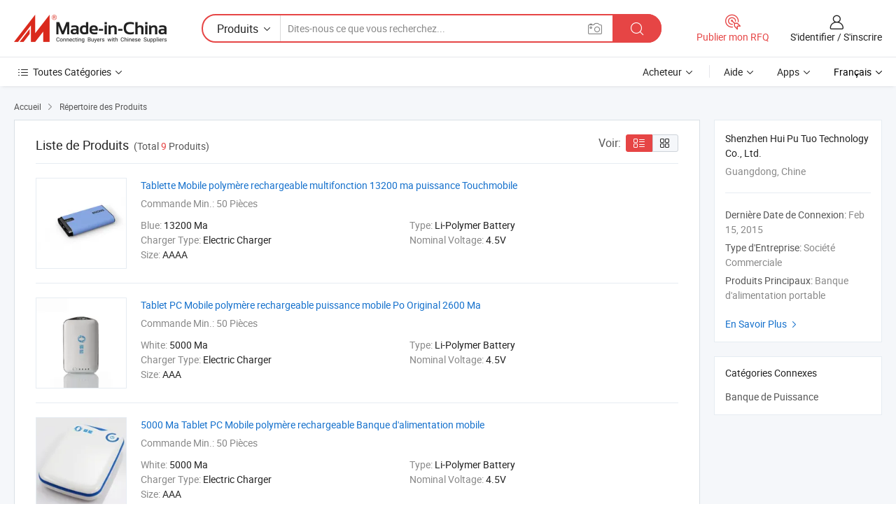

--- FILE ---
content_type: text/html;charset=UTF-8
request_url: https://fr.made-in-china.com/co_szenong/product_group_s_s_1.html
body_size: 13297
content:
<!DOCTYPE HTML>
<html lang="fr">
<head>
    <meta content="text/html; charset=utf-8" http-equiv="Content-Type" />
	<link rel="dns-prefetch" href="//www.micstatic.com">
    <link rel="dns-prefetch" href="//image.made-in-china.com">
    <link rel="dns-prefetch" href="//www.made-in-china.com">
    <link rel="dns-prefetch" href="//pylon.micstatic.com">
    <link rel="dns-prefetch" href="//expo.made-in-china.com">
    <link rel="dns-prefetch" href="//world.made-in-china.com">
    <link rel="dns-prefetch" href="//pic.made-in-china.com">
    <link rel="dns-prefetch" href="//fa.made-in-china.com">
    <meta http-equiv="X-UA-Compatible" content="IE=Edge, chrome=1" />
    <meta name="renderer" content="webkit" />
            <title>Banque de Puissance des fabricants chinois - Shenzhen Hui Pu Tuo Technology Co., Ltd. page 1.</title>
            <meta name="Keywords" content="Shenzhen Hui Pu Tuo Technology Co., Ltd., Banque de Puissance" />
                        <meta name="Description" content="Chine Banque de Puissance proposé par le fabricant et fournisseur chinois -Shenzhen Hui Pu Tuo Technology Co., Ltd., page1" />
                <link rel="canonical" href="https://fr.made-in-china.com/co_szenong/product_group_s_s_1.html"/>
    <link rel="stylesheet" type="text/css" href="https://www.micstatic.com/common/css/global_bdef139a.css" media="all">
    <link rel="stylesheet" type="text/css" href="https://www.micstatic.com/athena/css/free-2017/global_c7e13990.css" media="all">
    <link rel="stylesheet" type="text/css" href="https://www.micstatic.com/common/js/assets/artDialog/2.0.0/skins/default_9d77dce2.css" />
    <link rel="stylesheet" href="https://www.micstatic.com/athena/css/free-2017/list_fc765436.css">
    <link rel="stylesheet" type="text/css" href="https://www.micstatic.com/athena/css/free-2017/list-mlan_0e27595d.css" media="all"/>
    <!--[if IE]>
<script type="text/javascript" src="https://www.micstatic.com/common/js/libs/json2/json2_fad58c0e.js" charset="utf-8" ></script><![endif]-->
<script type="text/javascript" src="https://www.micstatic.com/common/js/libs/jquery_2ad57377.js" charset="utf-8" ></script><script type="text/javascript" src="https://www.micstatic.com/common/js/libs/class.0.3.2_2c7a4288.js" charset="utf-8" ></script><!-- Polyfill Code Begin --><script chaset="utf-8" type="text/javascript" src="https://www.micstatic.com/polyfill/polyfill-simplify_eb12d58d.js"></script><!-- Polyfill Code End --></head>
<body class="res-wrapper" probe-clarity="false" >
    <div style="position:absolute;top:0;left:0;width:1px;height:1px;overflow:hidden">
        <img src="//stat.made-in-china.com/event/rec.gif?type=0&data=%7B%22layout%22%3A%22-1%22%2C%22ct%22%3A%221%22%2C%22pos%22%3A0%2C%22random%22%3A%220%22%2C%22c%22%3A%223%22%2C%22cats%22%3A%5B%7B%22id%22%3A%221419130000%22%2C%22f%22%3A1%7D%5D%7D&st=1769916965185"/>
    </div>
    <input id="rfqClickData" type="hidden" value="type=2&data=%7B%22layout%22%3A%22-1%22%2C%22ct%22%3A%221%22%2C%22pos%22%3A0%2C%22random%22%3A%220%22%2C%22c%22%3A%223%22%2C%22cats%22%3A%5B%7B%22id%22%3A%221419130000%22%2C%22f%22%3A1%7D%5D%7D&st=1769916965185&rfqc=1" />
    <input id="rootpath" type="hidden" value="" />
    <input type="hidden" id="loginUserName" value="szenong"/>
    <input type="hidden" id="enHomeUrl" value="$enHomeUrl"/>
    <input type="hidden" id="pureFreeUrlType" value="$pureFreeUrlType"/>
    <input type="hidden" name="user_behavior_trace_id" id="user_behavior_trace_id" value="1jgbkb85ib44g"/>
        <input type="hidden" id="contactUrlParam" value="?plant=fr&from=shrom&type=down&page=p_list">
    <div id="header" ></div>
<script>
    function headerMlanInit() {
        const funcName = 'headerMlan';
        const app = new window[funcName]({target: document.getElementById('header'), props: {props: {"pageType":18,"logoTitle":"Fabricants et fournisseurs","logoUrl":null,"base":{"buyerInfo":{"service":"Service","newUserGuide":"Guide du Débutant","auditReport":"Audited Suppliers' Reports","meetSuppliers":"Meet Suppliers","onlineTrading":"Secured Trading Service","buyerCenter":"Centre d'Achat","contactUs":"Nous Contacter","search":"Découvrir","prodDirectory":"Répertoire des Produits","supplierDiscover":"Supplier Discover","sourcingRequest":"Publier la Demande d'Achat","quickLinks":"Quick Links","myFavorites":"Mes Favoris","visitHistory":"Historique de Navigation","buyer":"Acheteur","blog":"Perspectives Commerciales"},"supplierInfo":{"supplier":"Fournisseur","joinAdvance":"加入高级会员","tradeServerMarket":"外贸服务市场","memberHome":"外贸e家","cloudExpo":"Smart Expo云展会","onlineTrade":"交易服务","internationalLogis":"国际物流","northAmericaBrandSailing":"北美全渠道出海","micDomesticTradeStation":"中国制造网内贸站"},"helpInfo":{"whyMic":"Why Made-in-China.com","auditSupplierWay":"Comment Auditons-nous les Fournisseurs","securePaymentWay":"Comment Sécurisons-nous les Paiements","submitComplaint":"Soumettre une plainte","contactUs":"Nous Contacter","faq":"FAQ","help":"Aide"},"appsInfo":{"downloadApp":"Téléchargez l'App!","forBuyer":"Pour l'Acheteur","forSupplier":"Pour le Fournisseur","exploreApp":"Découvrez les Remises Exclusives de l'Application","apps":"Apps"},"languages":[{"lanCode":0,"simpleName":"en","name":"English","value":"https://szenong.en.made-in-china.com/product-list-1.html","htmlLang":"en"},{"lanCode":5,"simpleName":"es","name":"Español","value":"https://es.made-in-china.com/co_szenong/product_group_s_s_1.html","htmlLang":"es"},{"lanCode":4,"simpleName":"pt","name":"Português","value":"https://pt.made-in-china.com/co_szenong/product_group_s_s_1.html","htmlLang":"pt"},{"lanCode":2,"simpleName":"fr","name":"Français","value":"https://fr.made-in-china.com/co_szenong/product_group_s_s_1.html","htmlLang":"fr"},{"lanCode":3,"simpleName":"ru","name":"Русский язык","value":"https://ru.made-in-china.com/co_szenong/product_group_s_s_1.html","htmlLang":"ru"},{"lanCode":8,"simpleName":"it","name":"Italiano","value":"https://it.made-in-china.com/co_szenong/product_group_s_s_1.html","htmlLang":"it"},{"lanCode":6,"simpleName":"de","name":"Deutsch","value":"https://de.made-in-china.com/co_szenong/product_group_s_s_1.html","htmlLang":"de"},{"lanCode":7,"simpleName":"nl","name":"Nederlands","value":"https://nl.made-in-china.com/co_szenong/product_group_s_s_1.html","htmlLang":"nl"},{"lanCode":9,"simpleName":"sa","name":"العربية","value":"https://sa.made-in-china.com/co_szenong/product_group_s_s_1.html","htmlLang":"ar"},{"lanCode":11,"simpleName":"kr","name":"한국어","value":"https://kr.made-in-china.com/co_szenong/product_group_s_s_1.html","htmlLang":"ko"},{"lanCode":10,"simpleName":"jp","name":"日本語","value":"https://jp.made-in-china.com/co_szenong/product_group_s_s_1.html","htmlLang":"ja"},{"lanCode":12,"simpleName":"hi","name":"हिन्दी","value":"https://hi.made-in-china.com/co_szenong/product_group_s_s_1.html","htmlLang":"hi"},{"lanCode":13,"simpleName":"th","name":"ภาษาไทย","value":"https://th.made-in-china.com/co_szenong/product_group_s_s_1.html","htmlLang":"th"},{"lanCode":14,"simpleName":"tr","name":"Türkçe","value":"https://tr.made-in-china.com/co_szenong/product_group_s_s_1.html","htmlLang":"tr"},{"lanCode":15,"simpleName":"vi","name":"Tiếng Việt","value":"https://vi.made-in-china.com/co_szenong/product_group_s_s_1.html","htmlLang":"vi"},{"lanCode":16,"simpleName":"id","name":"Bahasa Indonesia","value":"https://id.made-in-china.com/co_szenong/product_group_s_s_1.html","htmlLang":"id"}],"showMlan":true,"showRules":false,"rules":"Rules","language":"fr","menu":"Menu","subTitle":null,"subTitleLink":null,"stickyInfo":null},"categoryRegion":{"categories":"Toutes Catégories","categoryList":[{"name":"Agriculture & Nourriture","value":"https://fr.made-in-china.com/category1_Agriculture-Food/Agriculture-Food_usssssssss.html","catCode":"1000000000"},{"name":"Vêtement & Accessoires","value":"https://fr.made-in-china.com/category1_Apparel-Accessories/Apparel-Accessories_uussssssss.html","catCode":"1100000000"},{"name":"Arts & Métiers","value":"https://fr.made-in-china.com/category1_Arts-Crafts/Arts-Crafts_uyssssssss.html","catCode":"1200000000"},{"name":"Pièces & Accessoires d'Auto et de Moto","value":"https://fr.made-in-china.com/category1_Auto-Motorcycle-Parts-Accessories/Auto-Motorcycle-Parts-Accessories_yossssssss.html","catCode":"2900000000"},{"name":"Sacs, Valises & Boîtes","value":"https://fr.made-in-china.com/category1_Bags-Cases-Boxes/Bags-Cases-Boxes_yhssssssss.html","catCode":"2600000000"},{"name":"Produits Chimiques","value":"https://fr.made-in-china.com/category1_Chemicals/Chemicals_uissssssss.html","catCode":"1300000000"},{"name":"Produits Informatiques","value":"https://fr.made-in-china.com/category1_Computer-Products/Computer-Products_iissssssss.html","catCode":"3300000000"},{"name":"Construction & Décoration","value":"https://fr.made-in-china.com/category1_Construction-Decoration/Construction-Decoration_ugssssssss.html","catCode":"1500000000"},{"name":"Électroniques de Consommation","value":"https://fr.made-in-china.com/category1_Consumer-Electronics/Consumer-Electronics_unssssssss.html","catCode":"1400000000"},{"name":"Électricité & Électronique","value":"https://fr.made-in-china.com/category1_Electrical-Electronics/Electrical-Electronics_uhssssssss.html","catCode":"1600000000"},{"name":"Meuble","value":"https://fr.made-in-china.com/category1_Furniture/Furniture_yessssssss.html","catCode":"2700000000"},{"name":"Santé & Hygiène","value":"https://fr.made-in-china.com/category1_Health-Medicine/Health-Medicine_uessssssss.html","catCode":"1700000000"},{"name":"Équipement Industriel & Composants","value":"https://fr.made-in-china.com/category1_Industrial-Equipment-Components/Industrial-Equipment-Components_inssssssss.html","catCode":"3400000000"},{"name":"Instruments & Compteurs","value":"https://fr.made-in-china.com/category1_Instruments-Meters/Instruments-Meters_igssssssss.html","catCode":"3500000000"},{"name":"Industrie Légère & Articles d'Usage Courant","value":"https://fr.made-in-china.com/category1_Light-Industry-Daily-Use/Light-Industry-Daily-Use_urssssssss.html","catCode":"1800000000"},{"name":"Luminaire & Éclairage","value":"https://fr.made-in-china.com/category1_Lights-Lighting/Lights-Lighting_isssssssss.html","catCode":"3000000000"},{"name":"Machinerie de Fabrication & de Façonnage","value":"https://fr.made-in-china.com/category1_Manufacturing-Processing-Machinery/Manufacturing-Processing-Machinery_uossssssss.html","catCode":"1900000000"},{"name":"Métallurgie, Minéral & Énergie","value":"https://fr.made-in-china.com/category1_Metallurgy-Mineral-Energy/Metallurgy-Mineral-Energy_ysssssssss.html","catCode":"2000000000"},{"name":"Fournitures de Bureau","value":"https://fr.made-in-china.com/category1_Office-Supplies/Office-Supplies_yrssssssss.html","catCode":"2800000000"},{"name":"Emballage & Impression","value":"https://fr.made-in-china.com/category1_Packaging-Printing/Packaging-Printing_ihssssssss.html","catCode":"3600000000"},{"name":"Sécurité & Protection","value":"https://fr.made-in-china.com/category1_Security-Protection/Security-Protection_ygssssssss.html","catCode":"2500000000"},{"name":"Service","value":"https://fr.made-in-china.com/category1_Service/Service_ynssssssss.html","catCode":"2400000000"},{"name":"Sports & Loisirs","value":"https://fr.made-in-china.com/category1_Sporting-Goods-Recreation/Sporting-Goods-Recreation_iussssssss.html","catCode":"3100000000"},{"name":"Textile","value":"https://fr.made-in-china.com/category1_Textile/Textile_yussssssss.html","catCode":"2100000000"},{"name":"Outils & Quincaillerie","value":"https://fr.made-in-china.com/category1_Tools-Hardware/Tools-Hardware_iyssssssss.html","catCode":"3200000000"},{"name":"Jouets","value":"https://fr.made-in-china.com/category1_Toys/Toys_yyssssssss.html","catCode":"2200000000"},{"name":"Transport","value":"https://fr.made-in-china.com/category1_Transportation/Transportation_yissssssss.html","catCode":"2300000000"}],"more":"Plus"},"searchRegion":{"show":false,"lookingFor":"Dites-nous ce que vous recherchez...","homeUrl":"//fr.made-in-china.com","products":"Produits","suppliers":"Fournisseurs","auditedFactory":"Audited Factory","uploadImage":"Télécharger une image","max20MbPerImage":"Maximum 20 Mo par image","yourRecentKeywords":"Vos Mots clés Récents","clearHistory":"Effacer l'Historique","popularSearches":"Recherches Associées","relatedSearches":"Plus","more":null,"maxSizeErrorMsg":"Le téléchargement a échoué. La taille maximale de l'image est de 20 Mo.","noNetworkErrorMsg":"Pas de connexion réseau. Veuillez vérifier vos paramètres réseau et réessayer.","uploadFailedErrorMsg":"Échec du téléchargement.Format d'image incorrect. Formats pris en charge: JPG, PNG, BMP.","relatedList":null,"relatedTitle":null,"relatedTitleLink":null,"formParams":null,"mlanFormParams":{"keyword":null,"inputkeyword":null,"type":null,"currentTab":null,"currentPage":null,"currentCat":null,"currentRegion":null,"currentProp":null,"submitPageUrl":null,"parentCat":null,"otherSearch":null,"currentAllCatalogCodes":null,"sgsMembership":null,"memberLevel":null,"topOrder":null,"size":null,"more":"plus","less":"less","staticUrl50":null,"staticUrl10":null,"staticUrl30":null,"condition":"0","conditionParamsList":[{"condition":"0","conditionName":null,"action":"https://fr.made-in-china.com/quality-china-product/middleSearch","searchUrl":null,"inputPlaceholder":null},{"condition":"1","conditionName":null,"action":"/companySearch?keyword=#word#","searchUrl":null,"inputPlaceholder":null}]},"enterKeywordTips":"Veuillez entrer un mot-clé au moins pour votre recherche.","openMultiSearch":false},"frequentRegion":{"rfq":{"rfq":"Publier mon RFQ","searchRfq":"Search RFQs","acquireRfqHover":"Dites-nous ce dont vous avez besoin et essayez la méthode simple pour obtenir des devis !","searchRfqHover":"Discover quality RFQs and connect with big-budget buyers"},"account":{"account":"Compte","signIn":"S'identifier","join":"S'inscrire","newUser":"Nouvel Utilisateur","joinFree":"S'inscrire","or":"Ou","socialLogin":"En cliquant sur Se connecter, S'inscrire gratuitement ou Continuer avec Facebook, Linkedin, Twitter, Google, %s, j'accepte le %sUser Agreement%s et la %sPrivacy Policy%s","message":"Messages","quotes":"Citations","orders":"Ordres","favorites":"Collection","visitHistory":"Historique de Navigation","postSourcingRequest":"Publier la Demande d'Achat","hi":"Bonjour","signOut":"Se Déconnecter","manageProduct":"Gérer les produits","editShowroom":"Modifier la salle d'exposition","username":"","userType":null,"foreignIP":true,"currentYear":2026,"userAgreement":"Accord d’Utilisateur","privacyPolicy":"Politique de Confidentialité"},"message":{"message":"Messages","signIn":"S'identifier","join":"S'inscrire","newUser":"Nouvel Utilisateur","joinFree":"S'inscrire","viewNewMsg":"Sign in to view the new messages","inquiry":"Demandes","rfq":"RFQs","awaitingPayment":"Awaiting payments","chat":"Discuter","awaitingQuotation":"En attente de devis"},"cart":{"cart":"Panier de Demande"}},"busiRegion":null,"previewRegion":null}}});
		const hoc=o=>(o.__proto__.$get=function(o){return this.$$.ctx[this.$$.props[o]]},o.__proto__.$getKeys=function(){return Object.keys(this.$$.props)},o.__proto__.$getProps=function(){return this.$get("props")},o.__proto__.$setProps=function(o){var t=this.$getKeys(),s={},p=this;t.forEach(function(o){s[o]=p.$get(o)}),s.props=Object.assign({},s.props,o),this.$set(s)},o.__proto__.$help=function(){console.log("\n            $set(props): void             | 设置props的值\n            $get(key: string): any        | 获取props指定key的值\n            $getKeys(): string[]          | 获取props所有key\n            $getProps(): any              | 获取props里key为props的值（适用nail）\n            $setProps(params: any): void  | 设置props里key为props的值（适用nail）\n            $on(ev, callback): func       | 添加事件监听，返回移除事件监听的函数\n            $destroy(): void              | 销毁组件并触发onDestroy事件\n        ")},o);
        window[`${funcName}Api`] = hoc(app);
    };
</script><script type="text/javascript" crossorigin="anonymous" onload="headerMlanInit()" src="https://www.micstatic.com/nail/pc/header-mlan_6f301846.js"></script>    <div class="page">
        <div class="grid">
<script class="J-mlan-config" type="text/data-lang" data-lang="fr">
        {
            "keywordRequired": "Veuillez entrer un mot-clé au moins pour votre recherche."
        }

</script><div class="page-product-list">
  <div class="list-wrapper cf">
    <div class="main-wrap">
      <div class="main">
        <input type="hidden" id="sensor_pg_v" value="cid:qMDmGgEjYAHw,p:1,tp:104,stp:10402"/>
        <div class="crumb">
    <span>
                    <a rel="nofollow" href="//fr.made-in-china.com/">
                    <span>Accueil</span>
        </a>
    </span>
    <i class="micon">&#xe008;</i>
    <span>
                                <a href="https://fr.made-in-china.com/html/category.html">
                            <span>Répertoire des Produits</span>
            </a>
            </span>
    </div>
        <div class="main-block product-list J-product-list">
          <div class="main-block-title">
            <div class="title-wrap">
                <h1>Liste de Produits</h1>
                <span class="total">
                                                                                            (Total <span class="num">9</span> Produits)
                                    </span>
            </div>
            <div class="refine-sort">
              <div class="list-switch">
                <span class="text">Voir: </span>
                <span class="list-switch-types">
                    <a href="javascript:void(0);" rel="nofollow" class="list-switch-btn list-switch-btn-left J-switch-btn selected">
                      <i class="ob-icon icon-list"></i>
                      <div class="tip arrow-bottom tip-switch-list">
                         <div class="tip-con">
                             <p class="tip-para">Vue de la Liste</p>
                         </div>
                         <span class="arrow arrow-out">
                             <span class="arrow arrow-in"></span>
                         </span>
                     </div>
                    </a>
                    <a href="javascript:void(0);" rel="nofollow" class="list-switch-btn list-switch-btn-right J-switch-btn">
                      <i class="ob-icon icon-gallery"></i>
                      <div class="tip arrow-bottom tip-switch-gallery">
                         <div class="tip-con">
                             <p class="tip-para">Vue de la Galerie</p>
                         </div>
                         <span class="arrow arrow-out">
                             <span class="arrow arrow-in"></span>
                         </span>
                      </div>
                    </a>
				        </span>
              </div>
            </div>
          </div>
          <div class="main-block-wrap">
                          <div class="prod-item-wrap">
                                                  <div class="prod-item">
                    <div class="prod-pic">
                      <div class="img-wp">
                        <div class="hv-align-inner">
                          <a href="https://fr.made-in-china.com/co_szenong/product_Multifunctional-Mobile-Tablet-Polymer-Rechargeable-13200-Ma-Touchmobile-Power_eyioiursg.html"
                             ads-data="st:8,pdid:sSgmPQdJsRhf,pcid:qMDmGgEjYAHw,a:1">
                                                          <img src="//www.micstatic.com/athena/img/transparent.png"
                                data-original="//image.made-in-china.com/2f1j00kSatRINKZvcq/Multifunctional-Mobile-Tablet-Polymer-Rechargeable-13200-Ma-Touchmobile-Power.jpg" alt="Tablette Mobile polymère rechargeable multifonction 13200 ma puissance Touchmobile"
                                title="Tablette Mobile polymère rechargeable multifonction 13200 ma puissance Touchmobile">
                                                      </a>
                        </div>
                      </div>
                    </div>
                    <div class="prod-txt-wrap">
                      <div class="prod-name">
                        <a href="https://fr.made-in-china.com/co_szenong/product_Multifunctional-Mobile-Tablet-Polymer-Rechargeable-13200-Ma-Touchmobile-Power_eyioiursg.html"
                           title="Tablette Mobile polymère rechargeable multifonction 13200 ma puissance Touchmobile"
                           ads-data="st:1,pdid:sSgmPQdJsRhf,pcid:qMDmGgEjYAHw,a:1">
                          Tablette Mobile polymère rechargeable multifonction 13200 ma puissance Touchmobile
                        </a>
                      </div>
                                                                    <div class="prod-ord">
                          <span>Commande Min.:</span> 50 Pièces
                        </div>
                                                                  <div class="prod-params">
                            <ul class="prod-list">
                                                                    <li>Blue: <span class="prod-val">13200 Ma</span>
                                    </li>
                                                                    <li>Type: <span class="prod-val">Li-Polymer Battery</span>
                                    </li>
                                                                    <li>Charger Type: <span class="prod-val">Electric Charger</span>
                                    </li>
                                                                    <li>Nominal Voltage: <span class="prod-val">4.5V</span>
                                    </li>
                                                                    <li>Size: <span class="prod-val">AAAA</span>
                                    </li>
                                                            </ul>
                        </div>
                  </div>
                                      </div>
                                  <div class="prod-item">
                    <div class="prod-pic">
                      <div class="img-wp">
                        <div class="hv-align-inner">
                          <a href="https://fr.made-in-china.com/co_szenong/product_Mobile-Tablet-PC-Polymer-Rechargeable-Mobile-Power-Po-Original-2600-Ma_eyioyonog.html"
                             ads-data="st:8,pdid:HBLmYFdvkrVO,pcid:qMDmGgEjYAHw,a:1">
                                                          <img src="//www.micstatic.com/athena/img/transparent.png"
                                data-original="//image.made-in-china.com/2f1j00PSGtDYUyvkbz/Mobile-Tablet-PC-Polymer-Rechargeable-Mobile-Power-Po-Original-2600-Ma.jpg" alt="Tablet PC Mobile polymère rechargeable puissance mobile Po Original 2600 Ma"
                                title="Tablet PC Mobile polymère rechargeable puissance mobile Po Original 2600 Ma">
                                                      </a>
                        </div>
                      </div>
                    </div>
                    <div class="prod-txt-wrap">
                      <div class="prod-name">
                        <a href="https://fr.made-in-china.com/co_szenong/product_Mobile-Tablet-PC-Polymer-Rechargeable-Mobile-Power-Po-Original-2600-Ma_eyioyonog.html"
                           title="Tablet PC Mobile polymère rechargeable puissance mobile Po Original 2600 Ma"
                           ads-data="st:1,pdid:HBLmYFdvkrVO,pcid:qMDmGgEjYAHw,a:1">
                          Tablet PC Mobile polymère rechargeable puissance mobile Po Original 2600 Ma
                        </a>
                      </div>
                                                                    <div class="prod-ord">
                          <span>Commande Min.:</span> 50 Pièces
                        </div>
                                                                  <div class="prod-params">
                            <ul class="prod-list">
                                                                    <li>White: <span class="prod-val">5000 Ma</span>
                                    </li>
                                                                    <li>Type: <span class="prod-val">Li-Polymer Battery</span>
                                    </li>
                                                                    <li>Charger Type: <span class="prod-val">Electric Charger</span>
                                    </li>
                                                                    <li>Nominal Voltage: <span class="prod-val">4.5V</span>
                                    </li>
                                                                    <li>Size: <span class="prod-val">AAA</span>
                                    </li>
                                                            </ul>
                        </div>
                  </div>
                                      </div>
                                  <div class="prod-item">
                    <div class="prod-pic">
                      <div class="img-wp">
                        <div class="hv-align-inner">
                          <a href="https://fr.made-in-china.com/co_szenong/product_5000-Ma-Mobile-Tablet-PC-Polymer-Rechargeable-Mobile-Power-Bank_eyioyrnng.html"
                             ads-data="st:8,pdid:DKumUlFvAYcj,pcid:qMDmGgEjYAHw,a:1">
                                                          <img src="//www.micstatic.com/athena/img/transparent.png"
                                data-original="//image.made-in-china.com/2f1j00jKRTLrfqvbka/5000-Ma-Mobile-Tablet-PC-Polymer-Rechargeable-Mobile-Power-Bank.jpg" alt="5000 Ma Tablet PC Mobile polymère rechargeable Banque d&#39;alimentation mobile"
                                title="5000 Ma Tablet PC Mobile polymère rechargeable Banque d&#39;alimentation mobile">
                                                      </a>
                        </div>
                      </div>
                    </div>
                    <div class="prod-txt-wrap">
                      <div class="prod-name">
                        <a href="https://fr.made-in-china.com/co_szenong/product_5000-Ma-Mobile-Tablet-PC-Polymer-Rechargeable-Mobile-Power-Bank_eyioyrnng.html"
                           title="5000 Ma Tablet PC Mobile polymère rechargeable Banque d&#39;alimentation mobile"
                           ads-data="st:1,pdid:DKumUlFvAYcj,pcid:qMDmGgEjYAHw,a:1">
                          5000 Ma Tablet PC Mobile polymère rechargeable Banque d&#39;alimentation mobile
                        </a>
                      </div>
                                                                    <div class="prod-ord">
                          <span>Commande Min.:</span> 50 Pièces
                        </div>
                                                                  <div class="prod-params">
                            <ul class="prod-list">
                                                                    <li>White: <span class="prod-val">5000 Ma</span>
                                    </li>
                                                                    <li>Type: <span class="prod-val">Li-Polymer Battery</span>
                                    </li>
                                                                    <li>Charger Type: <span class="prod-val">Electric Charger</span>
                                    </li>
                                                                    <li>Nominal Voltage: <span class="prod-val">4.5V</span>
                                    </li>
                                                                    <li>Size: <span class="prod-val">AAA</span>
                                    </li>
                                                            </ul>
                        </div>
                  </div>
                                      </div>
                                  <div class="prod-item">
                    <div class="prod-pic">
                      <div class="img-wp">
                        <div class="hv-align-inner">
                          <a href="https://fr.made-in-china.com/co_szenong/product_Mobile-Tablet-PC-Polymer-Rechargeable-Mobile-Power-Po-Original-5000-Ma_eyioyegig.html"
                             ads-data="st:8,pdid:hSzmUgwyApcX,pcid:qMDmGgEjYAHw,a:1">
                                                          <img src="//www.micstatic.com/athena/img/transparent.png"
                                data-original="//image.made-in-china.com/2f1j00pjRtgrYlOqcJ/Mobile-Tablet-PC-Polymer-Rechargeable-Mobile-Power-Po-Original-5000-Ma.jpg" alt="Tablet PC Mobile polymère rechargeable puissance mobile Po original de 5000 Ma"
                                title="Tablet PC Mobile polymère rechargeable puissance mobile Po original de 5000 Ma">
                                                      </a>
                        </div>
                      </div>
                    </div>
                    <div class="prod-txt-wrap">
                      <div class="prod-name">
                        <a href="https://fr.made-in-china.com/co_szenong/product_Mobile-Tablet-PC-Polymer-Rechargeable-Mobile-Power-Po-Original-5000-Ma_eyioyegig.html"
                           title="Tablet PC Mobile polymère rechargeable puissance mobile Po original de 5000 Ma"
                           ads-data="st:1,pdid:hSzmUgwyApcX,pcid:qMDmGgEjYAHw,a:1">
                          Tablet PC Mobile polymère rechargeable puissance mobile Po original de 5000 Ma
                        </a>
                      </div>
                                                                    <div class="prod-ord">
                          <span>Commande Min.:</span> 50 Pièces
                        </div>
                                                                  <div class="prod-params">
                            <ul class="prod-list">
                                                                    <li>White: <span class="prod-val">5000 Ma</span>
                                    </li>
                                                                    <li>Type: <span class="prod-val">Li-Polymer Battery</span>
                                    </li>
                                                                    <li>Charger Type: <span class="prod-val">Electric Charger</span>
                                    </li>
                                                                    <li>Nominal Voltage: <span class="prod-val">4.5V</span>
                                    </li>
                                                                    <li>Size: <span class="prod-val">AAA</span>
                                    </li>
                                                            </ul>
                        </div>
                  </div>
                                      </div>
                                  <div class="prod-item">
                    <div class="prod-pic">
                      <div class="img-wp">
                        <div class="hv-align-inner">
                          <a href="https://fr.made-in-china.com/co_szenong/product_Mobile-Tablet-PC-Polymer-Rechargeable-Mobile-Power-Po-Original-5000-Ma_eyioyorrg.html"
                             ads-data="st:8,pdid:jBLmpywYLrkO,pcid:qMDmGgEjYAHw,a:1">
                                                          <img src="//www.micstatic.com/athena/img/transparent.png"
                                data-original="//image.made-in-china.com/2f1j00QZGaHuRdvbkI/Mobile-Tablet-PC-Polymer-Rechargeable-Mobile-Power-Po-Original-5000-Ma.jpg" alt="Tablet PC Mobile polymère rechargeable puissance mobile Po original de 5000 Ma"
                                title="Tablet PC Mobile polymère rechargeable puissance mobile Po original de 5000 Ma">
                                                      </a>
                        </div>
                      </div>
                    </div>
                    <div class="prod-txt-wrap">
                      <div class="prod-name">
                        <a href="https://fr.made-in-china.com/co_szenong/product_Mobile-Tablet-PC-Polymer-Rechargeable-Mobile-Power-Po-Original-5000-Ma_eyioyorrg.html"
                           title="Tablet PC Mobile polymère rechargeable puissance mobile Po original de 5000 Ma"
                           ads-data="st:1,pdid:jBLmpywYLrkO,pcid:qMDmGgEjYAHw,a:1">
                          Tablet PC Mobile polymère rechargeable puissance mobile Po original de 5000 Ma
                        </a>
                      </div>
                                                                    <div class="prod-ord">
                          <span>Commande Min.:</span> 50 Pièces
                        </div>
                                                                  <div class="prod-params">
                            <ul class="prod-list">
                                                                    <li>White: <span class="prod-val">2600mA</span>
                                    </li>
                                                                    <li>Type: <span class="prod-val">Li-Polymer Battery</span>
                                    </li>
                                                                    <li>Charger Type: <span class="prod-val">Electric Charger</span>
                                    </li>
                                                                    <li>Nominal Voltage: <span class="prod-val">4.5V</span>
                                    </li>
                                                                    <li>Size: <span class="prod-val">AAA</span>
                                    </li>
                                                            </ul>
                        </div>
                  </div>
                                      </div>
                                  <div class="prod-item">
                    <div class="prod-pic">
                      <div class="img-wp">
                        <div class="hv-align-inner">
                          <a href="https://fr.made-in-china.com/co_szenong/product_Multifunctional-Mobile-Tablet-Polymer-Rechargeable-16000-Ma-Touchmobile-Power_eiseenrhg.html"
                             ads-data="st:8,pdid:NSmQvoXyLzkD,pcid:qMDmGgEjYAHw,a:1">
                                                          <img src="//www.micstatic.com/athena/img/transparent.png"
                                data-original="//image.made-in-china.com/2f1j00PZQaYiOlhvcM/Multifunctional-Mobile-Tablet-Polymer-Rechargeable-16000-Ma-Touchmobile-Power.jpg" alt="Tablette Mobile polymère rechargeable multifonction 16000 ma puissance Touchmobile"
                                title="Tablette Mobile polymère rechargeable multifonction 16000 ma puissance Touchmobile">
                                                      </a>
                        </div>
                      </div>
                    </div>
                    <div class="prod-txt-wrap">
                      <div class="prod-name">
                        <a href="https://fr.made-in-china.com/co_szenong/product_Multifunctional-Mobile-Tablet-Polymer-Rechargeable-16000-Ma-Touchmobile-Power_eiseenrhg.html"
                           title="Tablette Mobile polymère rechargeable multifonction 16000 ma puissance Touchmobile"
                           ads-data="st:1,pdid:NSmQvoXyLzkD,pcid:qMDmGgEjYAHw,a:1">
                          Tablette Mobile polymère rechargeable multifonction 16000 ma puissance Touchmobile
                        </a>
                      </div>
                                                                    <div class="prod-ord">
                          <span>Commande Min.:</span> 50 Pièces
                        </div>
                                                                  <div class="prod-params">
                            <ul class="prod-list">
                                                                    <li>Blue: <span class="prod-val">13200 Ma</span>
                                    </li>
                                                                    <li>Type: <span class="prod-val">Li-Polymer Battery</span>
                                    </li>
                                                                    <li>Charger Type: <span class="prod-val">Electric Charger</span>
                                    </li>
                                                                    <li>Nominal Voltage: <span class="prod-val">4.5V</span>
                                    </li>
                                                                    <li>Size: <span class="prod-val">AAA</span>
                                    </li>
                                                            </ul>
                        </div>
                  </div>
                                      </div>
                                  <div class="prod-item">
                    <div class="prod-pic">
                      <div class="img-wp">
                        <div class="hv-align-inner">
                          <a href="https://fr.made-in-china.com/co_szenong/product_Multifunctional-16000mAh-Mobile-Power-Bank_eiseeinhg.html"
                             ads-data="st:8,pdid:DvmJSMXrHLhz,pcid:qMDmGgEjYAHw,a:1">
                                                          <img src="//www.micstatic.com/athena/img/transparent.png"
                                data-original="//image.made-in-china.com/2f1j00psTaYQFBJeki/Multifunctional-16000mAh-Mobile-Power-Bank.jpg" alt="16000multifonctionnelle mAh Banque d&#39;alimentation mobile"
                                title="16000multifonctionnelle mAh Banque d&#39;alimentation mobile">
                                                      </a>
                        </div>
                      </div>
                    </div>
                    <div class="prod-txt-wrap">
                      <div class="prod-name">
                        <a href="https://fr.made-in-china.com/co_szenong/product_Multifunctional-16000mAh-Mobile-Power-Bank_eiseeinhg.html"
                           title="16000multifonctionnelle mAh Banque d&#39;alimentation mobile"
                           ads-data="st:1,pdid:DvmJSMXrHLhz,pcid:qMDmGgEjYAHw,a:1">
                          16000multifonctionnelle mAh Banque d&#39;alimentation mobile
                        </a>
                      </div>
                                                                    <div class="prod-ord">
                          <span>Commande Min.:</span> 50 Pièces
                        </div>
                                                                  <div class="prod-params">
                            <ul class="prod-list">
                                                                    <li>Blue: <span class="prod-val">16000 Ma</span>
                                    </li>
                                                                    <li>Type: <span class="prod-val">Li-Polymer Battery</span>
                                    </li>
                                                                    <li>Charger Type: <span class="prod-val">Electric Charger</span>
                                    </li>
                                                                    <li>Nominal Voltage: <span class="prod-val">4.5V</span>
                                    </li>
                                                                    <li>Size: <span class="prod-val">AAA</span>
                                    </li>
                                                            </ul>
                        </div>
                  </div>
                                      </div>
                                  <div class="prod-item">
                    <div class="prod-pic">
                      <div class="img-wp">
                        <div class="hv-align-inner">
                          <a href="https://fr.made-in-china.com/co_szenong/product_4000mAh-Ultra-Thin-Mobile-Power-Bank_eyiehryyg.html"
                             ads-data="st:8,pdid:rBLQqUSXZpVj,pcid:qMDmGgEjYAHw,a:1">
                                                          <img src="//www.micstatic.com/athena/img/transparent.png"
                                data-original="//image.made-in-china.com/2f1j00YSETvBFsfqkC/4000mAh-Ultra-Thin-Mobile-Power-Bank.jpg" alt="4000mAh Banque d&#39;alimentation mobile ultra léger"
                                title="4000mAh Banque d&#39;alimentation mobile ultra léger">
                                                      </a>
                        </div>
                      </div>
                    </div>
                    <div class="prod-txt-wrap">
                      <div class="prod-name">
                        <a href="https://fr.made-in-china.com/co_szenong/product_4000mAh-Ultra-Thin-Mobile-Power-Bank_eyiehryyg.html"
                           title="4000mAh Banque d&#39;alimentation mobile ultra léger"
                           ads-data="st:1,pdid:rBLQqUSXZpVj,pcid:qMDmGgEjYAHw,a:1">
                          4000mAh Banque d&#39;alimentation mobile ultra léger
                        </a>
                      </div>
                                              <div class="prod-fob">
                          <span>Prix FOB:</span> <strong>17,00-19,00 $US</strong> / Pièce
                        </div>
                                                                    <div class="prod-ord">
                          <span>Commande Min.:</span> 50 Pièces
                        </div>
                                                                  <div class="prod-params">
                            <ul class="prod-list">
                                                                    <li>White: <span class="prod-val">4000 Ma</span>
                                    </li>
                                                                    <li>Type: <span class="prod-val">Portable</span>
                                    </li>
                                                                    <li>Power Source: <span class="prod-val">Electric</span>
                                    </li>
                                                            </ul>
                        </div>
                  </div>
                                      </div>
                                  <div class="prod-item">
                    <div class="prod-pic">
                      <div class="img-wp">
                        <div class="hv-align-inner">
                          <a href="https://fr.made-in-china.com/co_szenong/product_Multifunctional-13200mAh-Mobile-Power-Bank_eyioiugyg.html"
                             ads-data="st:8,pdid:kSzJuUdDaYWa,pcid:qMDmGgEjYAHw,a:1">
                                                          <img src="//www.micstatic.com/athena/img/transparent.png"
                                data-original="//image.made-in-china.com/2f1j00UKTtRdNzgeoL/Multifunctional-13200mAh-Mobile-Power-Bank.jpg" alt="13200multifonctionnelle mAh Banque d&#39;alimentation mobile"
                                title="13200multifonctionnelle mAh Banque d&#39;alimentation mobile">
                                                      </a>
                        </div>
                      </div>
                    </div>
                    <div class="prod-txt-wrap">
                      <div class="prod-name">
                        <a href="https://fr.made-in-china.com/co_szenong/product_Multifunctional-13200mAh-Mobile-Power-Bank_eyioiugyg.html"
                           title="13200multifonctionnelle mAh Banque d&#39;alimentation mobile"
                           ads-data="st:1,pdid:kSzJuUdDaYWa,pcid:qMDmGgEjYAHw,a:1">
                          13200multifonctionnelle mAh Banque d&#39;alimentation mobile
                        </a>
                      </div>
                                                                    <div class="prod-ord">
                          <span>Commande Min.:</span> 50 Pièces
                        </div>
                                                                  <div class="prod-params">
                            <ul class="prod-list">
                                                                    <li>Blue: <span class="prod-val">13200mA</span>
                                    </li>
                                                                    <li>Type: <span class="prod-val">Li-Polymer Battery</span>
                                    </li>
                                                                    <li>Charger Type: <span class="prod-val">Electric Charger</span>
                                    </li>
                                                                    <li>Nominal Voltage: <span class="prod-val">4.5V</span>
                                    </li>
                                                                    <li>Size: <span class="prod-val">AAA</span>
                                    </li>
                                                            </ul>
                        </div>
                  </div>
                                      </div>
                                          </div>
                      </div>
        </div>
                    <div class="main-block trending-search">
                <div class="main-block-title">
                    <h2>Quelles sont les Tendances de Recherche Actuelles</h2>
                </div>
                <div class="related-link cf">
                                            <span>
                            <a href="https://fr.made-in-china.com/tag_search_product/Portable-Fan_isiesn_1.html" class="tag tag-radio" target="_blank">Ventilateur portable</a>
                        </span>
                                            <span>
                            <a href="https://fr.made-in-china.com/tag_search_product/Power-Accessories_issugn_1.html" class="tag tag-radio" target="_blank">Accessoires de puissance</a>
                        </span>
                                            <span>
                            <a href="https://fr.made-in-china.com/tag_search_product/Portable-Screen_uionyon_1.html" class="tag tag-radio" target="_blank">Écran portable</a>
                        </span>
                                            <span>
                            <a href="https://fr.made-in-china.com/tag_search_product/Power-Accessory_erghin_1.html" class="tag tag-radio" target="_blank">Accessoire d'alimentation</a>
                        </span>
                                            <span>
                            <a href="https://fr.made-in-china.com/tag_search_product/Portable-Electric_isuesn_1.html" class="tag tag-radio" target="_blank">Portable Electric</a>
                        </span>
                                            <span>
                            <a href="https://fr.made-in-china.com/tag_search_product/Power-Display_huyooin_1.html" class="tag tag-radio" target="_blank">Affichage de puissance</a>
                        </span>
                                            <span>
                            <a href="https://fr.made-in-china.com/tag_search_product/Battery-Bank_rosysn_1.html" class="tag tag-radio" target="_blank">Batterie de stockage</a>
                        </span>
                                            <span>
                            <a href="https://fr.made-in-china.com/tag_search_product/Phone-Power_ueurhsn_1.html" class="tag tag-radio" target="_blank">Puissance du téléphone</a>
                        </span>
                                            <span>
                            <a href="https://fr.made-in-china.com/tag_search_product/Portable-Mobile_uoheun_1.html" class="tag tag-radio" target="_blank">Mobile Portable</a>
                        </span>
                                            <span>
                            <a href="https://fr.made-in-china.com/tag_search_product/Portable-Display_gusuhn_1.html" class="tag tag-radio" target="_blank">Affichage portable</a>
                        </span>
                                    </div>
            </div>
              </div>
    </div>
    <div class="sider">
            <div class="sider-block com-info">
        <div class="base">
        <p class="com-name">
            <a href="https://fr.made-in-china.com/co_szenong/">
                Shenzhen Hui Pu Tuo Technology Co., Ltd.
            </a>
        </p>
        <p class="local">Guangdong, Chine</p>
    </div>
        <div class="J-review-box review-scores score-item" >
                    </div>
    <div class="other com-other-info">
        <p><span>Dernière Date de Connexion:</span> Feb 15, 2015</p>
                    <p>
                <span>Type d'Entreprise:</span> Société Commerciale
            </p>
                            <p>
                <span>Produits Principaux:</span>
                                    Banque d'alimentation portable
                            </p>
            </div>
    <div class="learn-more">
        <a href="https://fr.made-in-china.com/co_szenong/" rel="nofollow" >En Savoir Plus <i class="micon">&#xe008;</i></a>
    </div>
</div>
    <div class="sider-block">
        <div class="sider-title"><h2>Catégories Connexes</h2></div>
            <div class="sider-wrap">
            <ul class="list catalog-list">
                                    <li>
                                                    <a href="https://fr.made-in-china.com/category23_Consumer-Electronics/Power-Bank_unuouissss_1.html" class="gray-link J-ads-data" ads-data="type=3&data=%7B%22layout%22%3A%22-1%22%2C%22ct%22%3A%221%22%2C%22catCode%22%3A%221419130000%22%2C%22pos%22%3A1%2C%22random%22%3A%220%22%2C%22c%22%3A%223%22%2C%22cats%22%3A%5B%7B%22id%22%3A%221419130000%22%2C%22f%22%3A1%7D%5D%7D&st=1769916965184">Banque de Puissance</a>
                                            </li>
                            </ul>
        </div>
        </div>
    </div>
  </div>
</div>
<script type="text/javascript" src="https://www.micstatic.com/athena/js/free-2017/list_eb0c782e.js" charset="utf-8" ></script>        </div>
    </div>
    <script type="text/javascript">
var moveTo = function(src, tar, mode){
    var target = jQuery(tar);
    mode = mode || 'empty';

    var children = jQuery(src).children();
    var nodes = [];

    switch(mode){
        case 'sort': {
            nodes = [].slice.call(target.children()).concat([].slice.call(children));
            nodes = nodes.sort(function(a, b){return parseInt(a.getAttribute('cz-index')) - parseInt(b.getAttribute('cz-index'))});

            target.empty();
        }; break;
        case 'empty': {
            target.empty();
            nodes = children;
        }; break;
        default: {
            nodes = children;
        };
    }

    if(mode === 'replace'){
        target.replaceWith(nodes);
    }else{
        target.append(nodes);
    }
};

</script>
    <div class="J-cache-buyer" style="display:none">
        <a fun-rfq rel="nofollow" href="//purchase.made-in-china.com/trade-service/quotation-request.html" cz-index="1">Post Sourcing Request</a>
        <a target="_blank" href="//www.made-in-china.com/industry-sites/" cz-index="4">Industry Channels</a>
        <a target="_blank" href="//www.made-in-china.com/region/" cz-index="5">Regional Channels</a>
        <span class="title" cz-index="6">Other Services:</span>
        <a target="_blank" href="//resources.made-in-china.com/" cz-index="7">Explore Trade Resources</a>
        <a rel="nofollow" href="//www.made-in-china.com/help/how-to-source-products-on-made-in-china-com.html" cz-index="8">View More in Buyer Guide</a>
    </div>
    <div class="J-cache-supplier" style="display:none">
        <a rel="nofollow" href="//sourcing.made-in-china.com/">Search Sourcing Requests</a>
                <a rel="nofollow" href="//www.made-in-china.com/audited-suppliers/for-suppliers/">加入认证供应商</a>
        <a rel="nofollow" href="http://service.made-in-china.com">进入会员e家</a>
    </div>
<div class="J-cache-help" style="display:none">
    <a target="_blank" href="//www.made-in-china.com/aboutus/contact/" rel="nofollow">Contact Us</a>
    <a target="_blank" href="//www.made-in-china.com/help/faq/" rel="nofollow">FAQ</a>
    <a target="_blank" href="//sourcing.made-in-china.com/complaint/" rel="nofollow">Submit a Complaint</a>
</div>
<script type="text/javascript">
    ;void function(){

    moveTo('.J-cache-buyer', '.J-target-buyer', 'sort');
    moveTo('.J-cache-supplier', '.J-target-supplier', 'empty');
    moveTo('.J-cache-help', '.J-target-help', 'empty');

    }.call(this);
</script>    <div class="m-footer pad-footer m-sr-footer mlan-footer">
    <div class="grid">
        <div class="m-footer-simple-links pad-footer-simple">
            <div class="m-footer-simple-links-group pad-footer-hide">
                                    <div class="m-footer-simple-links-row">
    <a href="//fr.made-in-china.com/html/aboutmic.html" rel="nofollow">A Propos de Nous</a>
    <span class="m-gap-line"></span>
    <a href="//fr.made-in-china.com/html/declaration.html" rel="nofollow">Déclaration</a>
    <span class="m-gap-line"></span>
    <a href="//fr.made-in-china.com/html/terms-fr.html" rel="nofollow">Accord d’Utilisateur</a>
    <span class="m-gap-line"></span>
    <a href="//fr.made-in-china.com/html/policy.html" rel="nofollow">Politique de Confidentialité</a>
    <span class="m-gap-line"></span>
    <a href="//fr.made-in-china.com/contact-us/" rel="nofollow">Contacter Made-in-China.com</a>
    <span class="m-gap-line"></span>
    <a href="//fr.made-in-china.com/tag/">Produits Rapides</a>
    <span class="m-gap-line"></span>
    <a href="//insights.made-in-china.com/fr/">Aperçus</a>
</div>
<div class="m-footer-simple-links-row">
    <span class="m-footer-simple-links-title">Options des Langues:</span>
            <a href="//www.made-in-china.com/">English</a>
                    <span class="m-gap-line"></span>
                    <a href="http://cn.made-in-china.com/">简体中文</a>
                    <span class="m-gap-line"></span>
                    <a href="http://big5.made-in-china.com/">繁體中文</a>
                    <span class="m-gap-line"></span>
                    <a href="//jp.made-in-china.com/">日本語</a>
                    <span class="m-gap-line"></span>
                    <a href="//fr.made-in-china.com/">Français</a>
                    <span class="m-gap-line"></span>
                    <a href="//es.made-in-china.com/">Español</a>
                    <span class="m-gap-line"></span>
                    <a href="//de.made-in-china.com/">Deutsch</a>
                    <span class="m-gap-line"></span>
                    <a href="//pt.made-in-china.com/">Português</a>
                    <span class="m-gap-line"></span>
                    <a href="//it.made-in-china.com/">Italiano</a>
                    <span class="m-gap-line"></span>
                    <a href="//ru.made-in-china.com/">Русский язык</a>
                    <span class="m-gap-line"></span>
                    <a href="//kr.made-in-china.com/">한국어</a>
                    <span class="m-gap-line"></span>
                    <a href="//sa.made-in-china.com/">العربية</a>
                    <span class="m-gap-line"></span>
                    <a href="//nl.made-in-china.com/">Nederlands</a>
                    <span class="m-gap-line"></span>
                    <a href="//hi.made-in-china.com/">हिन्दी</a>
                    <span class="m-gap-line"></span>
                    <a href="//th.made-in-china.com/">ภาษาไทย</a>
                    <span class="m-gap-line"></span>
                    <a href="//tr.made-in-china.com/">Türkçe</a>
                    <span class="m-gap-line"></span>
                    <a href="//vi.made-in-china.com/">Tiếng Việt</a>
                    <span class="m-gap-line"></span>
                    <a href="//id.made-in-china.com/">Bahasa Indonesia</a>
            </div>
            </div>
            <div class="m-footer-simple-links-group pad-footer-oneline">
                <div class="m-footer-simple-links-row m-footer-copyright">
    Copyright &copy;2026<a rel='nofollow' target='_blank' href='//www.focuschina.com/html_en/'>Focus Technology Co., Ltd.</a>&nbspTous droits réservés.</br>Focus n'est pas responsable pour la différence entre la version anglaise et d'autres versions linguistiques du site. S'il y a un certain conflit, la version anglaise prévaudra. Votre utilisation de ce site est soumise à, et constitue la reconnaissance et l'acceptation de nos Termes & Conditions.
</div>
            </div>
        </div>
    </div>
</div>
                        <input type="hidden" id="J-SlideNav-Contact" value="//www.made-in-china.com/sendInquiry/shrom_qMDmGgEjYAHw_qMDmGgEjYAHw.html?plant=fr&from=shrom&type=down&page=p_list" />
                        <input type="hidden" id="J-SlideNav-TM" dataId="qMDmGgEjYAHw_qMDmGgEjYAHw_3" inquiry="https://www.made-in-china.com/sendInquiry/shrom_qMDmGgEjYAHw_qMDmGgEjYAHw.html?plant=fr&from=shrom&type=down&page=p_list" processor="fixed" cid="qMDmGgEjYAHw" />
            <!-- CMPCode --><script type="text/javascript">window.dataLayer=window.dataLayer||[];function gtag(){dataLayer.push(arguments)}gtag('consent','default',{'ad_storage':'granted','analytics_storage':'granted','ad_user_data':'granted','ad_personalization':'granted',});gtag('consent','update',{'ad_storage':'granted','analytics_storage':'granted','ad_user_data':'granted','ad_personalization':'granted'});</script><!-- End CMPCode --><!-- sensorsCode --><script>/* October 21, 2025 16:51:15 */
(()=>{function d(e,r){var a,o={};try{e&&e.split(",").forEach(function(e,t){e&&(a=e.match(/(.*?):(.*)$/))&&1<a.length&&(r&&r[a[1]]?o[r[a[1]]]=a[2]:o[a[1]]=a[2])})}catch(e){window.console&&console.log(e)}return o}var c={st:"search_type",p:"si",pid:"product_id",cid:"company_id",m:"search_material"},s={st:"st",t:"ads_series_id",aid:"ads_id",pdid:"product_id",pcid:"company_id",a:"rank_number"},l={};function _(e,t){var r=e;if(e&&"[object Object]"===Object.prototype.toString.call(e))for(var a in r={},e)r[t+a]=e[a];return r}var e,t,r,a,o,i=/^https?:\/\/.*?\.made-in-china\.com/,n={debug:!1,domain_reg:i,domain_storage:{cross:!0,client_url:"//www.made-in-china.com/faw-store.html"},buried_point:{page_preset:function(n){var s={};""!==document.referrer&&null!==document.referrer.match(i)||faw.clearLastLocalStorage(),faw.lastLocalStorage(function(e){e&&faw.assign(s,_(e.pgcnt,"fp_"),_(e.elecnt,"fe_"));var t,r,a,e=document.getElementById("sensor_pg_v"),o=(l=e&&e.value?d(e.value,c):{},{});try{window.performance&&(i=window.performance.getEntriesByType("navigation")[0],t=Math.round(i.domContentLoadedEventStart),r=i.serverTiming[0],a=-1,o={dcl:t,server_timing:a=r&&"app"===r.name?Math.round(r.duration):a})}catch(e){console.log(e)}e&&Object.defineProperty&&Object.defineProperty(e,"properties",{configurable:!0,set:function(t){if(this.value=t,window.sensors){var e=faw.getProperties();try{var r=_(d(t,c),"pg_");faw.assign(e,r),sensors.registerPage(e)}catch(e){console.error("focus analytics web error:"+t+" set fail.")}}},get:function(){return this.value}});var i=faw.generateID();n&&n({global:faw.assign({pid:faw.getCookie("pid"),pv_id:i,referrer:faw.referrer()},_(l,"pg_")),pageView:faw.assign(s,o)}),l.pv_id=i,faw.pageStorage(l)})},item_click_tag:"ads-data",custom_property_attr:"ads-data",video_event_name:"vedioplayrecord",resource_event_name:"resource_loading",resource_type:"img",custom_property_parse:{"faw-exposure":function(e){var t,r=faw.config,a=e.target,o=e.moduleDom,a=a.getAttribute(r.buried_point.custom_property_attr),r=(o&&(o=o.getAttribute(r.buried_point.custom_property_attr),t=_(d(o,s),"ele_")),_(d(a,s),"ele_")),o=e.moduleName;o&&(r.module_name=o),t&&(r=faw.assign(t,r)),faw.trace("webexpo",e,faw.assign(r,{expo_id:faw.generateID()}))},"ads-data":function(e){var t,r=faw.config,a=e.target,o=e.moduleDom,i=faw.generateID(),n=a.getAttribute(r.buried_point.custom_property_attr),n=_(d(n,s),"ele_"),o=(o&&(o=o.getAttribute(r.buried_point.custom_property_attr),t=_(d(o,s),"ele_")),faw.parentNodeWithAttr(a,r.buried_point.module_tag));o&&(n.module_name=o.getAttribute(r.buried_point.module_tag)),(n=t?faw.assign(t,n):n).click_id=i,faw.elStorage(n),faw.trace("trackAllHeatMap",e,faw.assign({},n,{click_id:i}))},"faw-form":function(e){var t=faw.config,t=e.target.getAttribute(t.buried_point.custom_property_attr),t=_(d(t,s),"ele_");e.moduleData.form_async?(delete e.moduleData.form_async,faw.trace("formAction",e,faw.assign({},t,{form_id:faw.generateID()}))):(e.moduleData=faw.assign(e.moduleData,t,{form_id:faw.generateID()}),faw.elStorage(t),delete e.target,faw.formStorage(e))},"faw-video":function(e){var t,r={},a=e.target;return a&&(e=e.moduleDom,t=faw.config,a=a.getAttribute(t.buried_point.custom_property_attr),r=faw.assign(r,_(d(a,s),"ele_")),e)&&(a=e.getAttribute(t.buried_point.custom_property_attr),e=_(d(a,s),"ele_"),r=faw.assign({},e,r)),r},"faw-resource":function(e){var t,r={};return e&&(t=faw.config,e=e.getAttribute(t.buried_point.custom_property_attr),r=faw.assign(r,_(d(e,s),"ele_"))),r}}},sdk:{sensors:{options:{name:"sensors",app_js_bridge:!0,is_track_single_page:function(){return!!document.getElementById("is_track_single_page")},preset_properties:{latest_referrer_host:!0,url:!0},heatmap:{scroll_notice_map:"not_collect"}},onReady:function(){var e;window.faw&&window.sensors&&(e=faw.getProperties(),faw.isObject(e)&&e.login_id&&sensors.login(e.login_id+"_"+e.operator_no),sensors.setProfile({pid:faw.getCookie("pid")}))}},probe:{options:{cookies:["pid","lg_name"],cookie_alias:{lg_name:"_pln"},pageCollectionDelay:0}},ga:{load:!0}}};function p(){a.VideoPlayer.eventHandler||(a.VideoPlayer.eventHandler=function(e){var t;e.el&&(t=(1===e.el.nodeType?e.el:document.querySelector(e.el)).getAttribute("faw-id"),o.proxy.fire("videoplay",t,{type:e.type,currentTime:e.currentTime,duration:e.duration,target:e.video},{cloud_media_type:e.videoSourceType,cloud_media_url:e.videoUrl}))})}e={version:'1769753272987', gaLoad:true, serverUrl:'https://fa.micstatic.com/sc/sa?project=MICEN', fawUrl:'', oldSensorsTrack:'', itemClickNotAddLink:false},a=window,(o=a.faw)||(t=e.version||(new Date).getTime(),r=document,o=a.faw={version:t},["setConfig","setProperties","onload","videoWatcher","init","exposureInit"].forEach(function(e){o[e]||(o[e]=function(){(o._q=o._q||[]).push({handle:arguments,method:e})})}),t=r.getElementsByTagName("script")[0],(r=r.createElement("script")).async=!0,r.src=(e.fawUrl||"https://www.micstatic.com/common/js/libs/faw/faw.1.3.0.js")+"?r="+o.version,t.parentNode.insertBefore(r,t),n.sdk.ga.load=e.gaLoad||!1,n.sdk.sensors.options.server_url=e.serverUrl||"https://fa.micstatic.com/sc/sa?project=default",void 0!==e.itemClickNotAddLink&&(n.buried_point.item_click_not_add_link=e.itemClickNotAddLink),o.setConfig(n),o.setProperties({platform_type:'1', language:'4', login_id:'', operator_no:'' }),e.oldSensorsTrack&&o.onload(function(){o.loader(e.oldSensorsTrack)}),a.VideoPlayer&&p(),a.faw&&(o.videoAdapt=p),o.init())})();</script><!-- End sensorsCode --><input type="hidden" id="cookie-pid" value="TguMjI2LjE3MC4yMDR8MjAyNjAyMDExMTM2MDUwNDJ8MzEzOTcyM"/><script defer src="https://static.cloudflareinsights.com/beacon.min.js/vcd15cbe7772f49c399c6a5babf22c1241717689176015" integrity="sha512-ZpsOmlRQV6y907TI0dKBHq9Md29nnaEIPlkf84rnaERnq6zvWvPUqr2ft8M1aS28oN72PdrCzSjY4U6VaAw1EQ==" data-cf-beacon='{"rayId":"9c6e6706deeb845c","version":"2025.9.1","serverTiming":{"name":{"cfExtPri":true,"cfEdge":true,"cfOrigin":true,"cfL4":true,"cfSpeedBrain":true,"cfCacheStatus":true}},"token":"a2ea6d18d1f24acc8a34a9f7354420d4","b":1}' crossorigin="anonymous"></script>
</body>
    <script type="text/javascript" src="https://www.micstatic.com/common/js/business/global/global_v2_07c13d9a.js" charset="utf-8" ></script>
<script type="text/javascript" src="https://www.micstatic.com/common/js/assets/placeholder/placeholder.1.3_da17e1c1.js" charset="utf-8" ></script><script type="text/javascript" src="https://www.micstatic.com/common/js/assets/maskSelect/maskSelect.1.0.min_190d8b52.js" charset="utf-8" ></script><script type="text/javascript" src="https://www.micstatic.com/common/js/assets/suggest/inputSuggest.1.1.0_1548df32.js" charset="utf-8" ></script>    <script type="text/javascript" src="https://www.micstatic.com/athena/2017/js/global/searchBar_f37750f6.js" charset="utf-8" ></script><script type="text/javascript" src="https://www.micstatic.com/athena/js/business/lang/athena18n_be17f7ee.js" charset="utf-8" ></script>
    <script type="text/javascript" src="https://www.micstatic.com/common/js/assets/artDialog/2.0.0/artDialog_09e2e35c.js" charset="utf-8" ></script><script type="text/javascript" src="https://www.micstatic.com/common/js/business/popLogin/showPopLogin_0412cb91.js" charset="utf-8" ></script><script type="text/javascript" src="https://www.micstatic.com/common/js/assets/JFixed/JFixed.3.0_c13667b0.js" charset="utf-8" ></script><script type="text/javascript" src="https://www.micstatic.com/common/js/assets/validation/validator.plus_c2c98d22.js" charset="utf-8" ></script><script type="text/javascript" src="https://www.micstatic.com/common/js/assets/lazyload/lazyLoad.suite.min_235fcfb0.js" charset="utf-8" ></script><script type="text/javascript" src="https://www.micstatic.com/common/js/business/plugs/slideNav/slideNav_f5451055.js" charset="utf-8" ></script><script type="text/javascript" src="https://www.micstatic.com/common/js/assets/stat/stat_928ddee8.js" charset="utf-8" ></script><script type="text/javascript" src="https://www.micstatic.com/athena/js/free-2017/common_75f14bc4.js" charset="utf-8" ></script>
</html>
